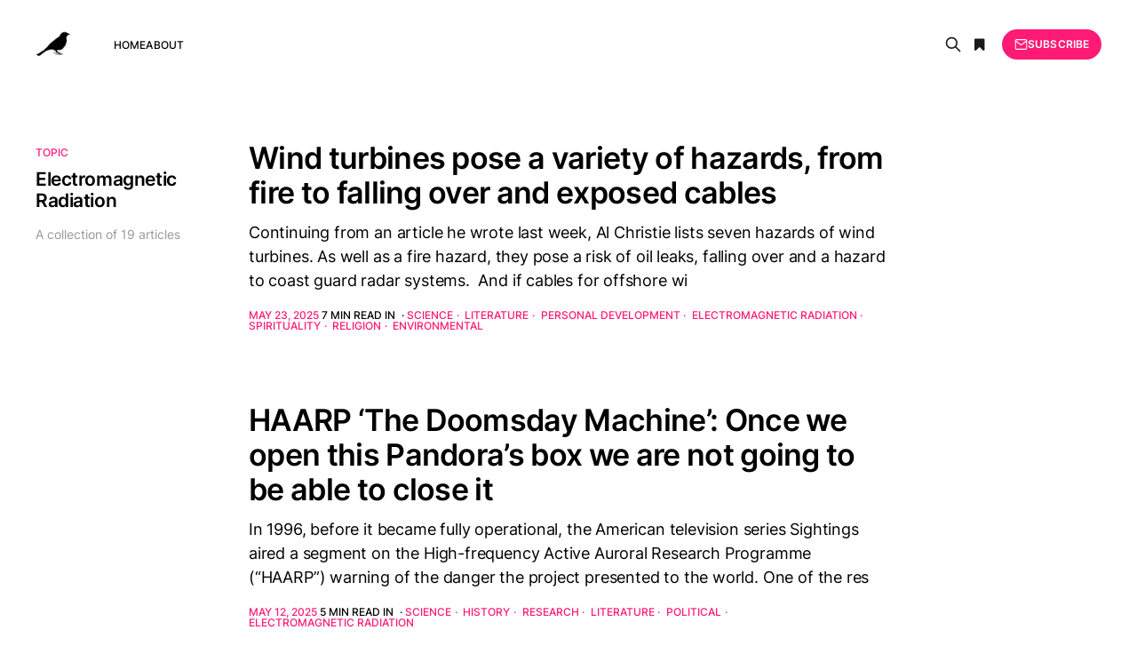

--- FILE ---
content_type: text/html; charset=utf-8
request_url: https://articlefeed.org/tag/electromagnetic-radiation/
body_size: 6650
content:
<!DOCTYPE html>
<html lang="en">

<head>
    <meta charset="utf-8">
    <meta name="viewport" content="width=device-width, initial-scale=1">
    <title>Electromagnetic Radiation - The Article Feed</title>
    <link rel="stylesheet" href="/assets/css/font-awesome.min.css?v=d284dab15c">
    <link rel="stylesheet" href="/assets/built/grid.css?v=d284dab15c">
    <link rel="stylesheet" href="/assets/built/screen.css?v=d284dab15c">
    <link rel="stylesheet" href="/assets/built/search.css?v=d284dab15c">
    <link rel="stylesheet" href="/assets/built/form.css?v=d284dab15c">
    <link rel="stylesheet" href="/assets/built/related.css?v=d284dab15c">
    <link rel="stylesheet" href="/assets/built/feed.css?v=d284dab15c">
    <link rel="icon" href="https://articlefeed.org/content/images/size/w256h256/2024/08/bird-100x100.png" type="image/png" />
    <link rel="canonical" href="https://articlefeed.org/tag/electromagnetic-radiation/" />
    <meta name="referrer" content="no-referrer-when-downgrade" />
    <link rel="next" href="https://articlefeed.org/tag/electromagnetic-radiation/page/2/" />
    
    <meta property="og:site_name" content="The Article Feed" />
    <meta property="og:type" content="website" />
    <meta property="og:title" content="Electromagnetic Radiation - The Article Feed" />
    <meta property="og:url" content="https://articlefeed.org/tag/electromagnetic-radiation/" />
    <meta property="og:image" content="https://static.ghost.org/v5.0.0/images/publication-cover.jpg" />
    <meta name="twitter:card" content="summary_large_image" />
    <meta name="twitter:title" content="Electromagnetic Radiation - The Article Feed" />
    <meta name="twitter:url" content="https://articlefeed.org/tag/electromagnetic-radiation/" />
    <meta name="twitter:image" content="https://static.ghost.org/v5.0.0/images/publication-cover.jpg" />
    <meta property="og:image:width" content="5000" />
    <meta property="og:image:height" content="3500" />
    
    <script type="application/ld+json">
{
    "@context": "https://schema.org",
    "@type": "Series",
    "publisher": {
        "@type": "Organization",
        "name": "The Article Feed",
        "url": "https://articlefeed.org/",
        "logo": {
            "@type": "ImageObject",
            "url": "https://articlefeed.org/content/images/2023/01/bird-200x200-2.png",
            "width": 60,
            "height": 60
        }
    },
    "url": "https://articlefeed.org/tag/electromagnetic-radiation/",
    "name": "Electromagnetic Radiation",
    "mainEntityOfPage": {
        "@type": "WebPage",
        "@id": "https://articlefeed.org/"
    }
}
    </script>

    <meta name="generator" content="Ghost 5.23" />
    <link rel="alternate" type="application/rss+xml" title="The Article Feed" href="https://articlefeed.org/rss/" />
    <script defer src="https://cdn.jsdelivr.net/ghost/portal@~2.20/umd/portal.min.js" data-ghost="https://articlefeed.org/" data-key="0922f6669098cb428244783193" data-api="https://articlefeed.org/ghost/api/content/" crossorigin="anonymous"></script><style id="gh-members-styles">.gh-post-upgrade-cta-content,
.gh-post-upgrade-cta {
    display: flex;
    flex-direction: column;
    align-items: center;
    font-family: -apple-system, BlinkMacSystemFont, 'Segoe UI', Roboto, Oxygen, Ubuntu, Cantarell, 'Open Sans', 'Helvetica Neue', sans-serif;
    text-align: center;
    width: 100%;
    color: #ffffff;
    font-size: 16px;
}

.gh-post-upgrade-cta-content {
    border-radius: 8px;
    padding: 40px 4vw;
}

.gh-post-upgrade-cta h2 {
    color: #ffffff;
    font-size: 28px;
    letter-spacing: -0.2px;
    margin: 0;
    padding: 0;
}

.gh-post-upgrade-cta p {
    margin: 20px 0 0;
    padding: 0;
}

.gh-post-upgrade-cta small {
    font-size: 16px;
    letter-spacing: -0.2px;
}

.gh-post-upgrade-cta a {
    color: #ffffff;
    cursor: pointer;
    font-weight: 500;
    box-shadow: none;
    text-decoration: underline;
}

.gh-post-upgrade-cta a:hover {
    color: #ffffff;
    opacity: 0.8;
    box-shadow: none;
    text-decoration: underline;
}

.gh-post-upgrade-cta a.gh-btn {
    display: block;
    background: #ffffff;
    text-decoration: none;
    margin: 28px 0 0;
    padding: 8px 18px;
    border-radius: 4px;
    font-size: 16px;
    font-weight: 600;
}

.gh-post-upgrade-cta a.gh-btn:hover {
    opacity: 0.92;
}</style>
    <script defer src="https://cdn.jsdelivr.net/ghost/sodo-search@~1.1/umd/sodo-search.min.js" data-key="0922f6669098cb428244783193" data-styles="https://cdn.jsdelivr.net/ghost/sodo-search@~1.1/umd/main.css" data-sodo-search="https://articlefeed.org/" crossorigin="anonymous"></script>
    <script defer src="/public/cards.min.js?v=d284dab15c"></script>
    <link rel="stylesheet" type="text/css" href="/public/cards.min.css?v=d284dab15c">
    <script defer src="/public/member-attribution.min.js?v=d284dab15c"></script>
    <script async defer data-domain="articlefeed.org" src="https://articlefeed.org/assets/js/plausible.js"></script>
<style>
.kg-width-wide {
  grid-column: main-start;
}
</style><style>:root {--ghost-accent-color: #FF1A75;}</style>
</head>

<body class="tag-template tag-electromagnetic-radiation is-head-left-logo">
<div class="gh-site">

    <header id="gh-head" class="gh-head gh-outer">
        <div class="gh-head-inner gh-inner">
            <div class="gh-head-brand">
                <div class="gh-head-brand-wrapper">
                    <a class="gh-head-logo" href="https://articlefeed.org">
                            <img src="https://articlefeed.org/content/images/2023/01/bird-200x200-2.png" alt="The Article Feed">
                    </a>
                </div>
                <button class="gh-search gh-icon-btn button-icon" data-modal="search" aria-label="Search">
                    <svg xmlns="http://www.w3.org/2000/svg" fill="none" viewBox="0 0 24 24" stroke="currentColor" stroke-width="2" width="20" height="20"><path stroke-linecap="round" stroke-linejoin="round" d="M21 21l-6-6m2-5a7 7 0 11-14 0 7 7 0 0114 0z"></path></svg>                </button>
                <button class="gh-icon-btn button-icon">
                    <i class="fa fa-bookmark bookmarks" title="Bookmarks"></i>
                </button>
                <button class="gh-burger"></button>
            </div>

            <nav class="gh-head-menu">
                <ul class="nav">
    <li class="nav-home"><a href="https://articlefeed.org/">Home</a></li>
    <li class="nav-about"><a href="https://articlefeed.org/about/">About</a></li>
</ul>

            </nav>

            <div class="gh-head-actions">
                    <!-- <button class="gh-search gh-icon-btn" data-ghost-search><svg xmlns="http://www.w3.org/2000/svg" fill="none" viewBox="0 0 24 24" stroke="currentColor" stroke-width="2" width="20" height="20"><path stroke-linecap="round" stroke-linejoin="round" d="M21 21l-6-6m2-5a7 7 0 11-14 0 7 7 0 0114 0z"></path></svg></button> -->
                    <button class="gh-icon-btn button-icon" data-modal="search" aria-label="Search">
                        <svg xmlns="http://www.w3.org/2000/svg" fill="none" viewBox="0 0 24 24" stroke="currentColor" stroke-width="2" width="20" height="20"><path stroke-linecap="round" stroke-linejoin="round" d="M21 21l-6-6m2-5a7 7 0 11-14 0 7 7 0 0114 0z"></path></svg>                    </button>
                    <button class="gh-icon-btn button-icon">
                        <i class="fa fa-bookmark bookmarks" title="Bookmarks"></i>
                    </button>
                            <a class="gh-head-btn gh-btn gh-primary-btn" href="#/portal/signup" data-portal="signup"><svg width="20" height="20" viewBox="0 0 20 20" fill="none" stroke="currentColor" xmlns="http://www.w3.org/2000/svg">
    <path d="M3.33332 3.33334H16.6667C17.5833 3.33334 18.3333 4.08334 18.3333 5.00001V15C18.3333 15.9167 17.5833 16.6667 16.6667 16.6667H3.33332C2.41666 16.6667 1.66666 15.9167 1.66666 15V5.00001C1.66666 4.08334 2.41666 3.33334 3.33332 3.33334Z" stroke-width="1.5" stroke-linecap="round" stroke-linejoin="round"/>
    <path d="M18.3333 5L9.99999 10.8333L1.66666 5" stroke-width="1.5" stroke-linecap="round" stroke-linejoin="round"/>
</svg> Subscribe</a>
            </div>
        </div>
    </header>

    
<main id="gh-main" class="gh-main gh-canvas">
        <section class="gh-pagehead">
            <header class="gh-pagehead-content">
                <div class="gh-tag-label">Topic</div>

                <h1 class="gh-tag-name gh-pagehead-title">Electromagnetic Radiation</h1>

                <div class="gh-tag-description gh-pagehead-description">
                        A collection of 19 articles
                </div>
            </header>
        </section>

    <div class="gh-feed">
            <article class="gh-card post tag-science tag-literature tag-personal-development tag-electromagnetic-radiation tag-spirituality tag-religion tag-environmental">
    <a class="gh-card-link" href="/wind-turbines-pose-a-variety-of-hazards-from-fire-to-falling-over-and-exposed-cables/">
        <header class="gh-card-header">
            <h2 class="gh-card-title">Wind turbines pose a variety of hazards, from fire to falling over and exposed cables</h2>
        </header>

        <div class="gh-card-excerpt">Continuing from an article he wrote last week, Al Christie lists seven hazards of wind turbines. As well as a fire hazard, they pose a risk of oil leaks, falling over and a hazard to coast guard radar systems. 
And if cables for offshore wi</div>

        <footer class="gh-card-meta">
            <time class="gh-card-date" datetime="2025-05-23">May 23, 2025</time>
            <span class="gh-card-duration">7 min read</span>
                in
                    <a class="gh-article-tag" href="/tag/science/">Science</a>
                    <a class="gh-article-tag" href="/tag/literature/">Literature</a>
                    <a class="gh-article-tag" href="/tag/personal-development/">Personal Development</a>
                    <a class="gh-article-tag" href="/tag/electromagnetic-radiation/">Electromagnetic Radiation</a>
                    <a class="gh-article-tag" href="/tag/spirituality/">Spirituality</a>
                    <a class="gh-article-tag" href="/tag/religion/">Religion</a>
                    <a class="gh-article-tag" href="/tag/environmental/">Environmental</a>
        </footer>
    </a>
</article>            <article class="gh-card post tag-science tag-history tag-research tag-literature tag-political tag-electromagnetic-radiation">
    <a class="gh-card-link" href="/haarp-the-doomsday-machine-once-we-open-this-pandoras-box-we-are-not-going-to-be-able-to-close-it/">
        <header class="gh-card-header">
            <h2 class="gh-card-title">HAARP ‘The Doomsday Machine’: Once we open this Pandora’s box we are not going to be able to close it</h2>
        </header>

        <div class="gh-card-excerpt">In 1996, before it became fully operational, the American television series Sightings aired a segment on the High-frequency Active Auroral Research Programme (“HAARP”) warning of the danger the project presented to the world.
One of the res</div>

        <footer class="gh-card-meta">
            <time class="gh-card-date" datetime="2025-05-12">May 12, 2025</time>
            <span class="gh-card-duration">5 min read</span>
                in
                    <a class="gh-article-tag" href="/tag/science/">Science</a>
                    <a class="gh-article-tag" href="/tag/history/">History</a>
                    <a class="gh-article-tag" href="/tag/research/">Research</a>
                    <a class="gh-article-tag" href="/tag/literature/">Literature</a>
                    <a class="gh-article-tag" href="/tag/political/">Political</a>
                    <a class="gh-article-tag" href="/tag/electromagnetic-radiation/">Electromagnetic Radiation</a>
        </footer>
    </a>
</article>            <article class="gh-card post tag-social-issues tag-environmental tag-electromagnetic-radiation tag-health">
    <a class="gh-card-link" href="/environmental-toxins-and-emfs-are-causing-infertility-in-men-and-women/">
        <header class="gh-card-header">
            <h2 class="gh-card-title">Environmental toxins and EMFs are causing infertility in men and women</h2>
        </header>

        <div class="gh-card-excerpt">Infertility is becoming more prevalent, affecting millions of people worldwide.</div>

        <footer class="gh-card-meta">
            <time class="gh-card-date" datetime="2024-12-21">Dec 21, 2024</time>
            <span class="gh-card-duration">13 min read</span>
                in
                    <a class="gh-article-tag" href="/tag/social-issues/">Social issues</a>
                    <a class="gh-article-tag" href="/tag/environmental/">Environmental</a>
                    <a class="gh-article-tag" href="/tag/electromagnetic-radiation/">Electromagnetic Radiation</a>
                    <a class="gh-article-tag" href="/tag/health/">Health</a>
        </footer>
    </a>
</article>            <article class="gh-card post tag-electromagnetic-radiation tag-health tag-social-issues">
    <a class="gh-card-link" href="/a-legal-brief-filed-in-new-mexico-describes-the-dangerous-impacts-of-smart-meters-on-human-health-and-wildlife/">
        <header class="gh-card-header">
            <h2 class="gh-card-title">A legal brief filed in New Mexico describes the dangerous impacts of smart meters on human health and wildlife</h2>
        </header>

        <div class="gh-card-excerpt">A legal brief has been filed with the New Mexico Public Regulatory Commission to oppose plans to roll out smart meters in the state.  It details comments from the public regarding the impact on their health from the radiofrequency (“RF”) radiation emitted by the devices.


Not only does the brief</div>

        <footer class="gh-card-meta">
            <time class="gh-card-date" datetime="2024-06-25">Jun 25, 2024</time>
            <span class="gh-card-duration">4 min read</span>
                in
                    <a class="gh-article-tag" href="/tag/electromagnetic-radiation/">Electromagnetic Radiation</a>
                    <a class="gh-article-tag" href="/tag/health/">Health</a>
                    <a class="gh-article-tag" href="/tag/social-issues/">Social issues</a>
        </footer>
    </a>
</article>            <article class="gh-card post tag-social-issues tag-health tag-electromagnetic-radiation tag-surveillance">
    <a class="gh-card-link" href="/what-effect-will-a-worldwide-5g-network-with-its-thousands-of-satellites-have-on-all-life-and-on-earth-itself/">
        <header class="gh-card-header">
            <h2 class="gh-card-title">What effect will a worldwide 5G network with its thousands of satellites have on all life and on Earth itself?</h2>
        </header>

        <div class="gh-card-excerpt">5G rollout began in the UK in 2019.  Most of the UK was expected to have 5G coverage by 2022.</div>

        <footer class="gh-card-meta">
            <time class="gh-card-date" datetime="2024-06-05">Jun 5, 2024</time>
            <span class="gh-card-duration">22 min read</span>
                in
                    <a class="gh-article-tag" href="/tag/social-issues/">Social issues</a>
                    <a class="gh-article-tag" href="/tag/health/">Health</a>
                    <a class="gh-article-tag" href="/tag/electromagnetic-radiation/">Electromagnetic Radiation</a>
                    <a class="gh-article-tag" href="/tag/surveillance/">Surveillance</a>
        </footer>
    </a>
</article>            <article class="gh-card post tag-electromagnetic-radiation tag-health tag-research">
    <a class="gh-card-link" href="/the-danger-of-electromagnetic-fields/">
        <header class="gh-card-header">
            <h2 class="gh-card-title">The Danger of Electromagnetic Fields</h2>
        </header>

        <div class="gh-card-excerpt">Electricity is a bigger cause of problems and far more dangerous than most people imagine.  If you spend most of your day close to or working with an electricity supply or electrical equipment, the chances of developing cancer are considerably increased.


Let’s not lose touch…Your Government and Big</div>

        <footer class="gh-card-meta">
            <time class="gh-card-date" datetime="2024-06-04">Jun 4, 2024</time>
            <span class="gh-card-duration">5 min read</span>
                in
                    <a class="gh-article-tag" href="/tag/electromagnetic-radiation/">Electromagnetic Radiation</a>
                    <a class="gh-article-tag" href="/tag/health/">Health</a>
                    <a class="gh-article-tag" href="/tag/research/">Research</a>
        </footer>
    </a>
</article>            <article class="gh-card post tag-health tag-electromagnetic-radiation tag-biology">
    <a class="gh-card-link" href="/published-scientific-research-on-5g-4g-small-cells-wireless-radiation-and-health/">
        <header class="gh-card-header">
            <h2 class="gh-card-title">Published Scientific Research on 5G, 4G Small Cells, Wireless Radiation and Health</h2>
        </header>

        <div class="gh-card-excerpt">Published peer reviewed science already indicates that the current wireless technologies of 2G, 3G and 4G – in use today with our cell phones, computers and wearable tech – creates (create) radiofrequency exposures which poses (pose) a serious health risk to humans, animals and the environment.</div>

        <footer class="gh-card-meta">
            <time class="gh-card-date" datetime="2024-04-07">Apr 7, 2024</time>
            <span class="gh-card-duration">126 min read</span>
                in
                    <a class="gh-article-tag" href="/tag/health/">Health</a>
                    <a class="gh-article-tag" href="/tag/electromagnetic-radiation/">Electromagnetic Radiation</a>
                    <a class="gh-article-tag" href="/tag/biology/">Biology</a>
        </footer>
    </a>
</article>            <article class="gh-card post tag-biology tag-electromagnetic-radiation tag-awareness tag-research no-image">
    <a class="gh-card-link" href="/ultrasound-shown-to-exert-remote-control-of-brain-circuits/">
        <header class="gh-card-header">
            <h2 class="gh-card-title">Ultrasound Shown To Exert Remote Control Of Brain Circuits</h2>
        </header>

        <div class="gh-card-excerpt">In a twist on nontraditional uses of ultrasound, neuroscientists have developed pulsed ultrasound techniques that can remotely stimulate brain circuit activity.</div>

        <footer class="gh-card-meta">
            <time class="gh-card-date" datetime="2024-01-14">Jan 14, 2024</time>
            <span class="gh-card-duration">3 min read</span>
                in
                    <a class="gh-article-tag" href="/tag/biology/">Biology</a>
                    <a class="gh-article-tag" href="/tag/electromagnetic-radiation/">Electromagnetic Radiation</a>
                    <a class="gh-article-tag" href="/tag/awareness/">Awareness</a>
                    <a class="gh-article-tag" href="/tag/research/">Research</a>
        </footer>
    </a>
</article>            <article class="gh-card post tag-health tag-social-issues tag-space tag-electromagnetic-radiation">
    <a class="gh-card-link" href="/electromagnetic-radiation-emitted-from-starlink-dishes-sickens-and-kills-pets-and-wildlife/">
        <header class="gh-card-header">
            <h2 class="gh-card-title">Electromagnetic radiation emitted from Starlink dishes sickens and kills pets and wildlife</h2>
        </header>

        <div class="gh-card-excerpt">In a letter to Arthur Firstenberg, custodian of an animal sanctuary in the Rocky Mountains described how animals in the sanctuary are falling sick and dying after most people in the area installed a Starlink satellite dish.


This is not the first time the health impacts of electromagnetic frequencies (“EMFs”</div>

        <footer class="gh-card-meta">
            <time class="gh-card-date" datetime="2023-12-08">Dec 8, 2023</time>
            <span class="gh-card-duration">7 min read</span>
                in
                    <a class="gh-article-tag" href="/tag/health/">Health</a>
                    <a class="gh-article-tag" href="/tag/social-issues/">Social issues</a>
                    <a class="gh-article-tag" href="/tag/space/">Space</a>
                    <a class="gh-article-tag" href="/tag/electromagnetic-radiation/">Electromagnetic Radiation</a>
        </footer>
    </a>
</article>            <article class="gh-card post tag-health tag-awareness tag-electromagnetic-radiation tag-surveillance tag-digital-slavery">
    <a class="gh-card-link" href="/the-problem-with-smart-meters-worldwide-testimonies/">
        <header class="gh-card-header">
            <h2 class="gh-card-title">The Problem with Smart Meters</h2>
        </header>

        <div class="gh-card-excerpt">On Tuesday 5th Sep 2023 the UK Parliament quietly approved a bill clearing the way towards forcing British citizens to have smart meters installed in their homes and for individual electrical appliances including; fridges, dishwashers, and washers to be fitted with smart functions (Source). The key to smart functionality is</div>

        <footer class="gh-card-meta">
            <time class="gh-card-date" datetime="2023-09-10">Sep 10, 2023</time>
            <span class="gh-card-duration">15 min read</span>
                in
                    <a class="gh-article-tag" href="/tag/health/">Health</a>
                    <a class="gh-article-tag" href="/tag/awareness/">Awareness</a>
                    <a class="gh-article-tag" href="/tag/electromagnetic-radiation/">Electromagnetic Radiation</a>
                    <a class="gh-article-tag" href="/tag/surveillance/">Surveillance</a>
                    <a class="gh-article-tag" href="/tag/digital-slavery/">Digital Slavery</a>
        </footer>
    </a>
</article>            <article class="gh-card post tag-biology tag-psychology tag-electromagnetic-radiation">
    <a class="gh-card-link" href="/wifried-is-wireless-technology-dooming-a-generation/">
        <header class="gh-card-header">
            <h2 class="gh-card-title">WiFried — Is Wireless Technology Dooming a Generation?</h2>
        </header>

        <div class="gh-card-excerpt">Editor's Note: This article is a reprint.</div>

        <footer class="gh-card-meta">
            <time class="gh-card-date" datetime="2023-07-11">Jul 11, 2023</time>
            <span class="gh-card-duration">10 min read</span>
                in
                    <a class="gh-article-tag" href="/tag/biology/">Biology</a>
                    <a class="gh-article-tag" href="/tag/psychology/">Psychology</a>
                    <a class="gh-article-tag" href="/tag/electromagnetic-radiation/">Electromagnetic Radiation</a>
        </footer>
    </a>
</article>            <article class="gh-card post tag-biology tag-health tag-electromagnetic-radiation tag-social-issues">
    <a class="gh-card-link" href="/the-harmful-effects-of-electromagnetic-fields-explained/">
        <header class="gh-card-header">
            <h2 class="gh-card-title">The Harmful Effects of Electromagnetic Fields Explained</h2>
        </header>

        <div class="gh-card-excerpt">Editor's Note: This article is a reprint.</div>

        <footer class="gh-card-meta">
            <time class="gh-card-date" datetime="2023-07-09">Jul 9, 2023</time>
            <span class="gh-card-duration">15 min read</span>
                in
                    <a class="gh-article-tag" href="/tag/biology/">Biology</a>
                    <a class="gh-article-tag" href="/tag/health/">Health</a>
                    <a class="gh-article-tag" href="/tag/electromagnetic-radiation/">Electromagnetic Radiation</a>
                    <a class="gh-article-tag" href="/tag/social-issues/">Social issues</a>
        </footer>
    </a>
</article>            <article class="gh-card post tag-biology tag-electromagnetic-radiation tag-environmental">
    <a class="gh-card-link" href="/it-wasnt-bird-flu-that-killed-wild-birds-in-europe-last-spring-it-was-radiation-sickness/">
        <header class="gh-card-header">
            <h2 class="gh-card-title">It wasn’t “bird flu” that killed wild birds in Europe last spring, it was radiation sickness</h2>
        </header>

        <div class="gh-card-excerpt">“It is striking: the areas with colonies that were heavily affected by bird flu last year remained vacant this year, including those of Waterdunen (ZL), Wagejot and De Petten on Texel (NH), Griend and De Putten near Camperduin (NH)” – wrote Ruud van Beusekom of BirdLife Netherlands.


Everyone is assuming that</div>

        <footer class="gh-card-meta">
            <time class="gh-card-date" datetime="2023-06-25">Jun 25, 2023</time>
            <span class="gh-card-duration">7 min read</span>
                in
                    <a class="gh-article-tag" href="/tag/biology/">Biology</a>
                    <a class="gh-article-tag" href="/tag/electromagnetic-radiation/">Electromagnetic Radiation</a>
                    <a class="gh-article-tag" href="/tag/environmental/">Environmental</a>
        </footer>
    </a>
</article>            <article class="gh-card post tag-electromagnetic-radiation tag-social-issues tag-health">
    <a class="gh-card-link" href="/exposure-to-radio-frequencies-within-the-5g-range-causes-depression-a-new-study-finds/">
        <header class="gh-card-header">
            <h2 class="gh-card-title">Exposure to radio frequencies within the 5G range causes depression, a new study finds</h2>
        </header>

        <div class="gh-card-excerpt">A new study published by researchers in Xi’an, China found that when mice were exposed to a 4.9 GHz – one of the working frequencies of 5G communication – radio frequency field, the exposure induced depression-like behaviour, but not anxiety-like behaviour or spatial memory.</div>

        <footer class="gh-card-meta">
            <time class="gh-card-date" datetime="2022-12-11">Dec 11, 2022</time>
            <span class="gh-card-duration">4 min read</span>
                in
                    <a class="gh-article-tag" href="/tag/electromagnetic-radiation/">Electromagnetic Radiation</a>
                    <a class="gh-article-tag" href="/tag/social-issues/">Social issues</a>
                    <a class="gh-article-tag" href="/tag/health/">Health</a>
        </footer>
    </a>
</article>            <article class="gh-card post tag-health tag-biology tag-awareness tag-hash-the-virus-hoax tag-hash-covid-hoax tag-hash-detailed tag-environmental tag-hash-extended tag-research tag-electromagnetic-radiation tag-hash-original">
    <a class="gh-card-link" href="/the-amazing-coincidence-between-wireless-technology-and-epidemics/">
        <header class="gh-card-header">
            <h2 class="gh-card-title">The Amazing Coincidence Between Wireless Technology and Epidemics</h2>
        </header>

        <div class="gh-card-excerpt">There is an amazing correlation between the different deployments of wireless technology and epidemics. From radar or radio to the more recent 5G, there has always being an associated epidemic.</div>

        <footer class="gh-card-meta">
            <time class="gh-card-date" datetime="2022-06-11">Jun 11, 2022</time>
            <span class="gh-card-duration">3 min read</span>
                in
                    <a class="gh-article-tag" href="/tag/health/">Health</a>
                    <a class="gh-article-tag" href="/tag/biology/">Biology</a>
                    <a class="gh-article-tag" href="/tag/awareness/">Awareness</a>
                    <a class="gh-article-tag" href="/tag/environmental/">Environmental</a>
                    <a class="gh-article-tag" href="/tag/research/">Research</a>
                    <a class="gh-article-tag" href="/tag/electromagnetic-radiation/">Electromagnetic Radiation</a>
        </footer>
    </a>
</article>    </div>

    <button class="gh-loadmore gh-btn">Load more articles</button>
</main>

        <div class="gh-subscribe">
            <div class="gh-outer">
                <section class="gh-subscribe-inner">
                    <h3 class="gh-subscribe-title">Subscribe to The Article Feed</h3>
                    <div class="gh-subscribe-description">Don’t miss out on the latest articles. Sign up now to get access to the library of members-only articles.</div>
                    <a class="gh-subscribe-input" href="#/portal/signup" data-portal="signup">
                        <div class="gh-subscribe-input-text">
                            <svg width="20" height="20" viewBox="0 0 20 20" fill="none" stroke="currentColor" xmlns="http://www.w3.org/2000/svg">
    <path d="M3.33332 3.33334H16.6667C17.5833 3.33334 18.3333 4.08334 18.3333 5.00001V15C18.3333 15.9167 17.5833 16.6667 16.6667 16.6667H3.33332C2.41666 16.6667 1.66666 15.9167 1.66666 15V5.00001C1.66666 4.08334 2.41666 3.33334 3.33332 3.33334Z" stroke-width="1.5" stroke-linecap="round" stroke-linejoin="round"/>
    <path d="M18.3333 5L9.99999 10.8333L1.66666 5" stroke-width="1.5" stroke-linecap="round" stroke-linejoin="round"/>
</svg>                            jamie@example.com
                        </div>
                        <div class="gh-subscribe-input-btn">Subscribe</div>
                    </a>
                </section>
            </div>
        </div>
    
    <footer class="gh-foot gh-outer">
        <div class="gh-foot-inner gh-inner">
            <div class="gh-copyright">
                <span class="copyleft">&copy;</span> Copyleft 2026, Some rights reserved. Curated by <a href="/" title="">The Article Feed</a>
            </div>
            <nav class="gh-foot-menu">
                <ul class="nav">
    <li class="nav-sign-up"><a href="#/portal/">Sign up</a></li>
</ul>

            </nav>

            <div class="gototop js-top">
                <a href="#" class="js-gotop">
                    <div class="gotoimage"></div><span>back to top</span>
                </a>
            </div>
        </div>
    </footer>

</div>


<script
    src="https://code.jquery.com/jquery-3.5.1.min.js"
    integrity="sha256-9/aliU8dGd2tb6OSsuzixeV4y/faTqgFtohetphbbj0="
    crossorigin="anonymous">
</script>
<script src="/assets/built/main.min.js?v=d284dab15c"></script>
<script src="/assets/js/cookie.js?v=d284dab15c"></script>
<script src="/assets/js/defaults.js?v=d284dab15c"></script>
<script src="/assets/js/tr.js?v=d284dab15c"></script>
<script src="/assets/js/bookmark.js?v=d284dab15c"></script>
<script src="/assets/js/search.js?v=d284dab15c"></script>
<script src="/assets/js/visits.js?v=d284dab15c"></script>



</body>

</html>

--- FILE ---
content_type: text/css; charset=UTF-8
request_url: https://articlefeed.org/assets/built/search.css?v=d284dab15c
body_size: 880
content:
.search-input{border:0;height:50px}.help-box{background-color:#eee;border:1px solid #eee;border-radius:3px;color:#000;display:none;font-size:.8em;line-height:1.28em;max-width:260px;padding:10px;position:absolute;top:95px;word-break:none}.help-box:after{border:10px solid transparent;border-bottom-color:#eee;border-top:0;content:"";height:0;left:25%;margin-left:-10px;margin-top:-10px;position:absolute;top:0;width:0}.search-bar{display:none;margin-bottom:6rem;margin-top:0;position:relative}.search-bar i.ta-close{cursor:pointer;font-size:.8em;position:absolute;right:25px;top:27px;transition:.2s}.search-bar input{height:unset;padding:2rem}.search-info{-webkit-text-decoration-skip:ink;color:var(--color-secondary-text);font-family:var(--font-sans);font-size:1.2rem;font-weight:500;left:150px;position:absolute;text-decoration-skip-ink:auto;text-transform:capitalize;top:5px}.search-info span[data-name=num]{font-weight:600}.ghost-search-header{display:none;margin-top:2.5rem;padding-left:var(--gap);padding-right:var(--gap);position:relative}.gh-outer .ghost-search-header{padding-left:0;padding-right:0}.ghost-search-header article{margin-bottom:20px}.result-text{margin-top:15px;min-height:150px!important;position:relative}.result-text .read-more{bottom:0;color:var(--brand-color);font-size:1.25rem;left:20px;position:absolute}.search-button .icon-close,.search-button-clear .icon-search{display:none}.search-button-clear .icon-close{display:block}.search-result{-webkit-overflow-scrolling:touch;max-height:50vh;overflow-y:scroll}.search-result-row+.search-result-row{border-top:1px solid var(--light-gray-color)}.search-result-row-link{display:block;font-size:1.5rem;line-height:1.4;padding:1.3rem 1.5rem 1.2rem}.search-result-row-link:hover{background-color:var(--lighter-gray-color);opacity:1}.featured-wrapper{margin-top:6rem}.featured-wrapper .u-placeholder{margin-bottom:3rem}.featured-wrapper .post-title{font-size:1.8rem;font-weight:700;margin-bottom:0}.featured-title{border-bottom:1px solid var(--light-gray-color);font-size:1.5rem;letter-spacing:.05rem;margin-bottom:3rem;padding-bottom:1rem;text-transform:uppercase}.featured-title small{color:var(--darker-gray-color);font-size:1rem;text-transform:lowercase}@media (max-width:320px){.search-bar{margin:0 auto;width:90%}.gh-outer .search-bar{margin:unset;width:100%}.search-bar input{font-size:1.45rem;height:unset;padding:1.6rem}.search-bar i.ta-close{right:20px;top:25px}}@media (max-width:375px){.search-bar{margin:0 auto;width:90%}.gh-outer .search-bar{margin:unset;width:100%}.search-bar input{font-size:1.45rem;height:unset;padding:1.6rem}.search-bar i.ta-close{right:20px;top:25px}}@media (max-width:400px){.search-bar{margin:0 auto;width:90%}.gh-outer .search-bar{margin:unset;width:100%}.search-bar input{font-size:1.45rem;height:unset;padding:1.6rem}.search-bar i.ta-close{right:20px;top:25px}}@media (max-width:768px){.search-bar{margin:0 auto;width:90%}.gh-outer .search-bar{margin:unset;width:100%}.search-bar input{font-size:1.45rem;height:unset;padding:1.6rem}.search-bar i.ta-close{right:20px;top:25px}}
/*# sourceMappingURL=search.css.map */

--- FILE ---
content_type: application/javascript; charset=UTF-8
request_url: https://articlefeed.org/assets/js/visits.js?v=d284dab15c
body_size: 405
content:
const __visits='[{"url": "/10-ways-to-detox-from-vaccines-deactivate-nanotechnology-and-heal-your-dna/", "views": 13}, {"url": "/climate-change-hoax-exposed-by-scientists/", "views": 11}, {"url": "/what-you-need-to-know-about-agenda-2030-and-the-fourth-industrial-revolution/", "views": 7}, {"url": "/the-incredible-story-of-the-black-jesus-from-the-1960s/", "views": 6}, {"url": "/uk-health-security-agency-has-no-scientific-evidence-of-any-alleged-virus-ever/", "views": 5}, {"url": "/book-summary-healing-with-dmso/", "views": 4}, {"url": "/federal-protection-for-monarch-butterflies-could-help-or-harm-this-iconic-species-depending-on-how-its-carried-out/", "views": 3}, {"url": "/new-zealand-government-says-biotechnology-is-safe-not-so-according-to-a-new-paper-do-not-trust-the-government/", "views": 3}, {"url": "/proof-that-animal-experiments-are-illogical-unscientific-pointless-and-dangerous/", "views": 3}, {"url": "/the-intra-body-nano-network/", "views": 3}]';
